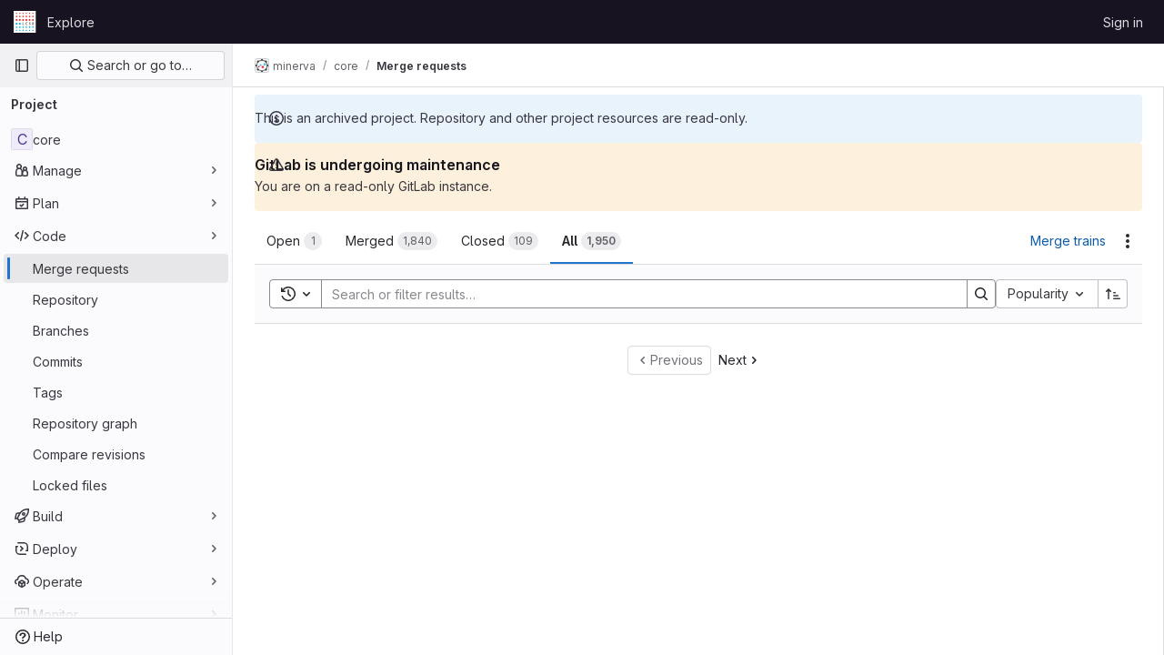

--- FILE ---
content_type: image/svg+xml
request_url: https://gitlab.lcsb.uni.lu/uploads/-/system/appearance/header_logo/1/logo.svg
body_size: 11079
content:
<?xml version="1.0" encoding="utf-8"?>
<!-- Generator: Adobe Illustrator 16.0.4, SVG Export Plug-In . SVG Version: 6.00 Build 0)  -->
<!DOCTYPE svg PUBLIC "-//W3C//DTD SVG 1.1//EN" "http://www.w3.org/Graphics/SVG/1.1/DTD/svg11.dtd">
<svg version="1.1" id="Ebene_1" xmlns="http://www.w3.org/2000/svg" xmlns:xlink="http://www.w3.org/1999/xlink" x="0px" y="0px"
	 width="32.875px" height="31px" viewBox="0 0 32.875 31" enable-background="new 0 0 32.875 31" xml:space="preserve">
<rect fill="#FFFFFF" width="32.875" height="31"/>
<g>
	<g>
		<path fill="#00AAE5" d="M9.162,16.84c0.764,0,1.383,0.619,1.383,1.383s-0.619,1.382-1.383,1.383c-0.764,0-1.382-0.619-1.382-1.383
			S8.398,16.84,9.162,16.84L9.162,16.84z"/>
	</g>
	<g>
		<path fill="#00AAE5" d="M9.19,21.951c0.63,0,1.141,0.511,1.141,1.141c0.001,0.631-0.511,1.142-1.141,1.142
			S8.05,23.723,8.05,23.092C8.049,22.462,8.561,21.951,9.19,21.951L9.19,21.951z"/>
	</g>
	<g>
		<path fill="#00AAE5" d="M9.173,26.648c0.517,0,0.936,0.419,0.936,0.936c0,0.518-0.419,0.936-0.935,0.936
			c-0.518,0.001-0.937-0.418-0.937-0.935C8.237,27.067,8.656,26.648,9.173,26.648L9.173,26.648z"/>
	</g>
	<g>
		<path fill="#00AAE5" d="M4.383,16.84c0.764,0,1.383,0.619,1.383,1.383s-0.619,1.382-1.383,1.383C3.619,19.605,3,18.986,3,18.223
			S3.619,16.84,4.383,16.84L4.383,16.84z"/>
	</g>
	<g>
		<path fill="#00AAE5" d="M4.393,21.951c0.631,0,1.141,0.511,1.141,1.141c0,0.631-0.51,1.142-1.141,1.142
			c-0.63,0-1.141-0.511-1.141-1.142C3.252,22.462,3.763,21.951,4.393,21.951L4.393,21.951z"/>
	</g>
	<g>
		<path fill="#00AAE5" d="M4.393,26.648c0.518,0,0.936,0.419,0.936,0.936c0,0.518-0.418,0.936-0.936,0.936
			c-0.516,0.001-0.936-0.418-0.936-0.935C3.457,27.067,3.877,26.648,4.393,26.648L4.393,26.648z"/>
	</g>
	<g>
		<path fill="#00AAE5" d="M13.971,21.951c0.63,0,1.141,0.511,1.141,1.141c0,0.631-0.511,1.142-1.141,1.142
			c-0.631,0-1.141-0.511-1.141-1.142C12.829,22.462,13.34,21.951,13.971,21.951L13.971,21.951z"/>
	</g>
	<g>
		<path fill="#00AAE5" d="M13.992,26.648c0.516,0,0.936,0.419,0.936,0.936c0,0.518-0.419,0.936-0.936,0.936
			c-0.518,0.001-0.936-0.418-0.936-0.935C13.057,27.067,13.475,26.648,13.992,26.648L13.992,26.648z"/>
	</g>
	<g>
		<path fill="#00AAE5" d="M18.771,21.951c0.63,0,1.141,0.511,1.141,1.141c0,0.631-0.511,1.142-1.141,1.142s-1.141-0.511-1.141-1.142
			C17.631,22.462,18.142,21.951,18.771,21.951L18.771,21.951z"/>
	</g>
	<g>
		<path fill="#00AAE5" d="M18.765,26.648c0.517,0,0.936,0.419,0.936,0.936c0,0.518-0.419,0.936-0.936,0.936
			c-0.517,0.001-0.936-0.418-0.936-0.935C17.829,27.067,18.248,26.648,18.765,26.648L18.765,26.648z"/>
	</g>
	<g>
		<path fill="#00AAE5" d="M23.559,21.951c0.63,0,1.141,0.511,1.141,1.141c0,0.631-0.511,1.142-1.141,1.142s-1.141-0.511-1.141-1.142
			C22.418,22.462,22.929,21.951,23.559,21.951L23.559,21.951z"/>
	</g>
	<g>
		<path fill="#00AAE5" d="M23.544,26.648c0.518,0,0.937,0.419,0.937,0.936c0,0.518-0.419,0.936-0.936,0.936
			c-0.517,0.001-0.936-0.418-0.936-0.935C22.609,27.067,23.027,26.648,23.544,26.648L23.544,26.648z"/>
	</g>
	<g>
		<path fill="#00AAE5" d="M28.349,21.951c0.631,0,1.142,0.511,1.142,1.141c0,0.631-0.511,1.142-1.142,1.142
			c-0.63,0-1.141-0.511-1.141-1.142C27.208,22.462,27.719,21.951,28.349,21.951L28.349,21.951z"/>
	</g>
	<g>
		<path fill="#00AAE5" d="M28.356,26.664c0.517,0,0.936,0.419,0.936,0.936s-0.419,0.936-0.936,0.936s-0.936-0.419-0.936-0.936
			S27.84,26.664,28.356,26.664L28.356,26.664z"/>
	</g>
	<g>
		<path fill="#EE2E27" d="M23.549,14.193c-0.764,0-1.382-0.619-1.382-1.383c-0.001-0.764,0.618-1.382,1.382-1.383
			c0.764,0,1.383,0.619,1.383,1.383S24.312,14.193,23.549,14.193L23.549,14.193z"/>
	</g>
	<g>
		<path fill="#EE2E27" d="M23.521,9.083c-0.63,0-1.141-0.511-1.142-1.141c0-0.63,0.511-1.142,1.142-1.142
			c0.63,0,1.141,0.512,1.141,1.141C24.662,8.572,24.151,9.083,23.521,9.083L23.521,9.083z"/>
	</g>
	<g>
		<path fill="#EE2E27" d="M23.537,4.385c-0.517,0-0.936-0.418-0.936-0.936c0-0.516,0.419-0.936,0.936-0.936s0.936,0.419,0.936,0.936
			C24.473,3.967,24.055,4.385,23.537,4.385L23.537,4.385z"/>
	</g>
	<g>
		<path fill="#EE2E27" d="M28.326,14.193c-0.764,0-1.383-0.619-1.383-1.383s0.619-1.382,1.382-1.383
			c0.764,0,1.383,0.619,1.383,1.383S29.089,14.193,28.326,14.193L28.326,14.193z"/>
	</g>
	<g>
		<path fill="#EE2E27" d="M28.315,9.083c-0.63,0-1.141-0.511-1.141-1.141s0.511-1.142,1.141-1.142s1.141,0.512,1.141,1.141
			C29.456,8.572,28.945,9.083,28.315,9.083L28.315,9.083z"/>
	</g>
	<g>
		<path fill="#EE2E27" d="M28.317,4.385c-0.517,0-0.936-0.418-0.936-0.936c0-0.516,0.419-0.936,0.936-0.936s0.936,0.419,0.936,0.936
			C29.253,3.967,28.834,4.385,28.317,4.385L28.317,4.385z"/>
	</g>
	<g>
		<path fill="#EE2E27" d="M18.725,14.193c-0.763,0-1.382-0.619-1.382-1.383s0.618-1.382,1.382-1.383
			c0.764,0,1.383,0.619,1.383,1.383S19.488,14.193,18.725,14.193L18.725,14.193z"/>
	</g>
	<g>
		<path fill="#EE2E27" d="M18.741,9.083c-0.63,0-1.141-0.511-1.141-1.141s0.511-1.142,1.141-1.142s1.141,0.512,1.142,1.141
			C19.883,8.572,19.372,9.083,18.741,9.083L18.741,9.083z"/>
	</g>
	<g>
		<path fill="#EE2E27" d="M18.719,4.385c-0.517,0-0.936-0.418-0.936-0.936c0-0.516,0.418-0.936,0.936-0.936
			c0.517,0,0.936,0.419,0.936,0.936C19.654,3.967,19.235,4.385,18.719,4.385L18.719,4.385z"/>
	</g>
	<g>
		<path fill="#EE2E27" d="M13.965,14.193c-0.764,0-1.383-0.619-1.383-1.383s0.619-1.382,1.383-1.383
			c0.764,0,1.383,0.619,1.383,1.383S14.729,14.193,13.965,14.193L13.965,14.193z"/>
	</g>
	<g>
		<path fill="#EE2E27" d="M13.94,9.083c-0.63,0-1.141-0.511-1.141-1.141s0.511-1.142,1.141-1.142s1.142,0.512,1.142,1.141
			C15.082,8.572,14.57,9.083,13.94,9.083L13.94,9.083z"/>
	</g>
	<g>
		<path fill="#EE2E27" d="M13.945,4.385c-0.517,0-0.936-0.418-0.936-0.936c0-0.516,0.419-0.936,0.936-0.936
			c0.518,0,0.936,0.419,0.936,0.936C14.881,3.967,14.463,4.385,13.945,4.385L13.945,4.385z"/>
	</g>
	<g>
		<path fill="#EE2E27" d="M9.186,14.193c-0.764,0-1.383-0.618-1.383-1.382c0-0.763,0.619-1.382,1.383-1.382s1.383,0.618,1.383,1.382
			C10.568,13.574,9.949,14.193,9.186,14.193L9.186,14.193z"/>
	</g>
	<g>
		<path fill="#EE2E27" d="M9.15,9.083c-0.631,0-1.142-0.511-1.142-1.141S8.52,6.801,9.15,6.801c0.629,0,1.141,0.512,1.141,1.141
			C10.291,8.572,9.78,9.083,9.15,9.083L9.15,9.083z"/>
	</g>
	<g>
		<path fill="#EE2E27" d="M9.166,4.385c-0.518,0-0.936-0.418-0.936-0.936c0-0.516,0.418-0.936,0.936-0.936
			c0.517,0,0.936,0.419,0.936,0.936C10.102,3.967,9.683,4.385,9.166,4.385L9.166,4.385z"/>
	</g>
	<g>
		<path fill="#EE2E27" d="M4.387,11.398c0.764,0,1.383,0.619,1.383,1.383s-0.619,1.382-1.383,1.382
			c-0.764,0.001-1.383-0.618-1.383-1.382S3.623,11.398,4.387,11.398L4.387,11.398z"/>
	</g>
	<g>
		<path fill="#EE2E27" d="M4.363,9.083c-0.631,0-1.142-0.511-1.142-1.141s0.511-1.142,1.142-1.142c0.629,0,1.141,0.512,1.141,1.141
			C5.504,8.572,4.993,9.083,4.363,9.083L4.363,9.083z"/>
	</g>
	<g>
		<path fill="#EE2E27" d="M4.354,4.371c-0.516,0-0.936-0.419-0.936-0.936S3.838,2.5,4.354,2.5c0.518,0,0.936,0.418,0.936,0.936
			C5.289,3.952,4.871,4.371,4.354,4.371L4.354,4.371z"/>
	</g>
	<g>
		<polygon fill="#5F6062" points="13.275,19.778 15.215,19.778 15.215,19.342 13.77,19.342 13.77,16.323 13.275,16.323 
			13.275,19.778 		"/>
	</g>
	<g>
		<path fill="#5F6062" d="M15.339,19.902h-2.188v-3.703h0.742v3.019h1.445V19.902z M13.399,19.654h1.691v-0.188h-1.445v-3.019
			h-0.246V19.654z"/>
	</g>
	<g>
		<path fill="#5F6062" d="M20.233,16.412c-0.248-0.109-0.51-0.148-0.777-0.148c-1.055,0-1.827,0.707-1.827,1.771
			c0,1.1,0.728,1.802,1.822,1.802c0.203,0,0.524-0.015,0.787-0.123l-0.03-0.48c-0.173,0.104-0.505,0.168-0.752,0.168
			c-0.718,0-1.302-0.539-1.302-1.351c0-0.777,0.529-1.352,1.326-1.352c0.253,0,0.495,0.064,0.713,0.193L20.233,16.412L20.233,16.412
			z"/>
	</g>
	<g>
		<path fill="#5F6062" d="M19.451,19.961c-1.164,0-1.946-0.774-1.946-1.926c0-1.116,0.802-1.896,1.951-1.896
			c0.314,0,0.585,0.052,0.827,0.159l0.081,0.036L20.3,17.1L20.13,17c-0.198-0.117-0.416-0.176-0.65-0.176
			c-0.708,0-1.202,0.505-1.202,1.228c0,0.711,0.495,1.227,1.178,1.227c0.245,0,0.547-0.066,0.688-0.15l0.174-0.104l0.049,0.772
			l-0.082,0.034C20.07,19.917,19.797,19.961,19.451,19.961z M19.456,16.388c-1.003,0-1.703,0.677-1.703,1.647
			c0,1.019,0.667,1.678,1.698,1.678c0.264,0,0.485-0.028,0.658-0.083l-0.013-0.21c-0.2,0.07-0.451,0.106-0.64,0.106
			c-0.813,0-1.426-0.634-1.426-1.475c0-0.869,0.596-1.476,1.45-1.476c0.213,0,0.416,0.042,0.604,0.123l0.017-0.206
			C19.912,16.422,19.7,16.388,19.456,16.388z"/>
	</g>
	<g>
		<path fill="#5F6062" d="M24.527,16.387c-0.237-0.084-0.51-0.123-0.737-0.123c-0.624,0-1.108,0.326-1.108,0.94
			c0,1.074,1.484,0.861,1.484,1.633c0,0.406-0.396,0.564-0.678,0.564c-0.253,0-0.55-0.099-0.718-0.168l-0.05,0.46
			c0.228,0.074,0.466,0.144,0.708,0.144c0.693,0,1.263-0.292,1.263-1.029c0-1.139-1.485-0.985-1.485-1.648
			c0-0.361,0.326-0.46,0.604-0.46c0.258,0,0.396,0.044,0.648,0.144L24.527,16.387L24.527,16.387z"/>
	</g>
	<g>
		<path fill="#5F6062" d="M23.429,19.961c-0.266,0-0.524-0.077-0.747-0.15l-0.096-0.031l0.079-0.725l0.153,0.063
			c0.09,0.037,0.405,0.159,0.67,0.159c0.154,0,0.554-0.079,0.554-0.44c0-0.262-0.22-0.378-0.579-0.547
			c-0.403-0.189-0.905-0.425-0.905-1.085c0-0.646,0.484-1.064,1.232-1.064c0.261,0,0.545,0.047,0.779,0.13l0.097,0.034l-0.108,0.711
			l-0.145-0.057c-0.243-0.096-0.365-0.135-0.603-0.135c-0.219,0-0.479,0.058-0.479,0.336c0,0.199,0.199,0.305,0.524,0.461
			c0.428,0.207,0.961,0.463,0.961,1.187C24.815,19.53,24.297,19.961,23.429,19.961z M22.855,19.606
			c0.18,0.056,0.38,0.107,0.574,0.107c0.425,0,1.139-0.118,1.139-0.905c0-0.568-0.417-0.769-0.821-0.963
			c-0.327-0.158-0.664-0.32-0.664-0.685c0-0.36,0.279-0.584,0.728-0.584c0.223,0,0.366,0.031,0.549,0.097l0.03-0.2
			c-0.187-0.055-0.4-0.085-0.599-0.085c-0.476,0-0.984,0.214-0.984,0.816c0,0.503,0.371,0.677,0.763,0.861
			c0.355,0.167,0.722,0.339,0.722,0.772c0,0.452-0.403,0.688-0.802,0.688c-0.217,0-0.45-0.064-0.612-0.12L22.855,19.606z"/>
	</g>
	<g>
		<path fill="#5F6062" d="M27.402,19.778h0.92c0.703,0,1.317-0.179,1.317-0.921c0-0.485-0.332-0.792-0.802-0.832v-0.01
			c0.436-0.108,0.713-0.347,0.713-0.821c0-0.639-0.495-0.871-1.213-0.871h-0.936V19.778L27.402,19.778z M27.897,18.204h0.321
			c0.426,0,0.896,0.074,0.896,0.608c0,0.466-0.4,0.56-0.846,0.56h-0.371V18.204L27.897,18.204z M27.897,16.729h0.52
			c0.287,0,0.639,0.104,0.639,0.515c0,0.51-0.406,0.555-0.887,0.555h-0.271V16.729L27.897,16.729z"/>
	</g>
	<g>
		<path fill="#5F6062" d="M28.322,19.902h-1.044v-3.703h1.06c1.105,0,1.337,0.541,1.337,0.995c0,0.365-0.15,0.634-0.447,0.803
			c0.334,0.151,0.536,0.461,0.536,0.86C29.764,19.551,29.279,19.902,28.322,19.902z M27.526,19.654h0.796
			c0.825,0,1.193-0.246,1.193-0.797c0-0.401-0.264-0.672-0.688-0.708l-0.089-0.008c0.257,0.079,0.5,0.259,0.5,0.671
			c0,0.684-0.73,0.684-0.97,0.684h-0.495V18.08h0.445c0.106,0,0.303,0,0.495,0.054v-0.206l0.094-0.033
			c0.428-0.107,0.619-0.323,0.619-0.701c0-0.185,0-0.747-1.089-0.747h-0.812V19.654z M28.021,19.248h0.247
			c0.634,0,0.722-0.209,0.722-0.436c0-0.344-0.224-0.484-0.771-0.484h-0.197V19.248z M28.169,17.922h-0.396v-1.317h0.644
			c0.478,0,0.763,0.239,0.763,0.639C29.18,17.922,28.547,17.922,28.169,17.922z M28.021,17.674h0.147
			c0.592,0,0.763-0.097,0.763-0.431c0-0.323-0.28-0.391-0.515-0.391h-0.396V17.674z"/>
	</g>
</g>
</svg>
